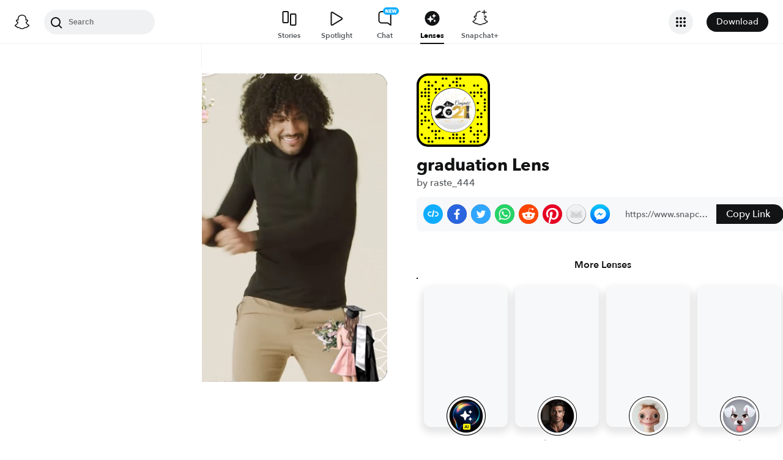

--- FILE ---
content_type: image/svg+xml
request_url: https://app.snapchat.com/web/deeplink/snapcode?data=62158adbfcf5442491ac7f93398ad9c1&version=1&type=svg
body_size: 79199
content:
<?xml version="1.0" encoding="UTF-8" standalone="no"?>
<svg xmlns:xlink="http://www.w3.org/1999/xlink" height="320" version="1.1" viewBox="0 0 320 320" width="320" xmlns="http://www.w3.org/2000/svg">
  <defs>
    <rect height="320" id="rect" rx="51.2" width="320" x="0" y="0"/>
    <clipPath id="clip">
      <use xlink:href="#rect"/>
    </clipPath>
  </defs>
  <image clip-path="url(#clip)" height="62.0%" width="62.0%" x="61.25" xlink:href="[data-uri]" y="61.25"/>
  <path d="M60,160C60,104.78,104.78,60,160,60L160,60C215.22,60,260,104.78,260,160L260,160C260,215.22,215.22,260,160,260L160,260C104.78,260,60,215.22,60,160L60,160M0,268.8C0,297.07,22.93,320,51.2,320L268.8,320C297.07,320,320,297.07,320,268.8L320,51.2C320,22.93,297.07,0,268.8,0L51.2,0C22.93,0,0,22.93,0,51.2L0,268.8" fill="#000000"/>
  <path d="M10,51.2C10,28.45,28.45,10,51.2,10L268.8,10C291.55,10,310,28.45,310,51.2L310,268.8C310,291.55,291.55,310,268.8,310L51.2,310C28.45,310,10,291.55,10,268.8L10,51.2M114.21,17.63A5,5,0,0,0,114.21,27.63A5,5,0,0,0,114.21,17.63M129.47,17.63A5,5,0,0,0,129.47,27.63A5,5,0,0,0,129.47,17.63M175.26,17.63A5,5,0,0,0,175.26,27.63A5,5,0,0,0,175.26,17.63M190.53,17.63A5,5,0,0,0,190.53,27.63A5,5,0,0,0,190.53,17.63M37.89,32.89A5,5,0,0,0,37.89,42.89A5,5,0,0,0,37.89,32.89M53.16,32.89A5,5,0,0,0,53.16,42.89A5,5,0,0,0,53.16,32.89M83.68,32.89A5,5,0,0,0,83.68,42.89A5,5,0,0,0,83.68,32.89M160,32.89A5,5,0,0,0,160,42.89A5,5,0,0,0,160,32.89M175.26,32.89A5,5,0,0,0,175.26,42.89A5,5,0,0,0,175.26,32.89M53.16,48.16A5,5,0,0,0,53.16,58.16A5,5,0,0,0,53.16,48.16M68.42,48.16A5,5,0,0,0,68.42,58.16A5,5,0,0,0,68.42,48.16M114.21,48.16A5,5,0,0,0,114.21,58.16A5,5,0,0,0,114.21,48.16M144.74,48.16A5,5,0,0,0,144.74,58.16A5,5,0,0,0,144.74,48.16M175.26,48.16A5,5,0,0,0,175.26,58.16A5,5,0,0,0,175.26,48.16M190.53,48.16A5,5,0,0,0,190.53,58.16A5,5,0,0,0,190.53,48.16M205.79,48.16A5,5,0,0,0,205.79,58.16A5,5,0,0,0,205.79,48.16M251.58,48.16A5,5,0,0,0,251.58,58.16A5,5,0,0,0,251.58,48.16M266.84,48.16A5,5,0,0,0,266.84,58.16A5,5,0,0,0,266.84,48.16M37.89,63.42A5,5,0,0,0,37.89,73.42A5,5,0,0,0,37.89,63.42M53.16,63.42A5,5,0,0,0,53.16,73.42A5,5,0,0,0,53.16,63.42M83.68,63.42A5,5,0,0,0,83.68,73.42A5,5,0,0,0,83.68,63.42M98.95,63.42A5,5,0,0,0,98.95,73.42A5,5,0,0,0,98.95,63.42M282.11,63.42A5,5,0,0,0,282.11,73.42A5,5,0,0,0,282.11,63.42M22.63,78.68A5,5,0,0,0,22.63,88.68A5,5,0,0,0,22.63,78.68M37.89,78.68A5,5,0,0,0,37.89,88.68A5,5,0,0,0,37.89,78.68M53.16,78.68A5,5,0,0,0,53.16,88.68A5,5,0,0,0,53.16,78.68M83.68,78.68A5,5,0,0,0,83.68,88.68A5,5,0,0,0,83.68,78.68M236.32,78.68A5,5,0,0,0,236.32,88.68A5,5,0,0,0,236.32,78.68M251.58,78.68A5,5,0,0,0,251.58,88.68A5,5,0,0,0,251.58,78.68M266.84,78.68A5,5,0,0,0,266.84,88.68A5,5,0,0,0,266.84,78.68M282.11,78.68A5,5,0,0,0,282.11,88.68A5,5,0,0,0,282.11,78.68M297.37,78.68A5,5,0,0,0,297.37,88.68A5,5,0,0,0,297.37,78.68M22.63,93.95A5,5,0,0,0,22.63,103.95A5,5,0,0,0,22.63,93.95M37.89,93.95A5,5,0,0,0,37.89,103.95A5,5,0,0,0,37.89,93.95M53.16,93.95A5,5,0,0,0,53.16,103.95A5,5,0,0,0,53.16,93.95M251.58,93.95A5,5,0,0,0,251.58,103.95A5,5,0,0,0,251.58,93.95M282.11,93.95A5,5,0,0,0,282.11,103.95A5,5,0,0,0,282.11,93.95M53.16,109.21A5,5,0,0,0,53.16,119.21A5,5,0,0,0,53.16,109.21M297.37,109.21A5,5,0,0,0,297.37,119.21A5,5,0,0,0,297.37,109.21M53.16,124.47A5,5,0,0,0,53.16,134.47A5,5,0,0,0,53.16,124.47M266.84,124.47A5,5,0,0,0,266.84,134.47A5,5,0,0,0,266.84,124.47M297.37,124.47A5,5,0,0,0,297.37,134.47A5,5,0,0,0,297.37,124.47M22.63,139.74A5,5,0,0,0,22.63,149.74A5,5,0,0,0,22.63,139.74M37.89,139.74A5,5,0,0,0,37.89,149.74A5,5,0,0,0,37.89,139.74M53.16,139.74A5,5,0,0,0,53.16,149.74A5,5,0,0,0,53.16,139.74M297.37,139.74A5,5,0,0,0,297.37,149.74A5,5,0,0,0,297.37,139.74M37.89,155A5,5,0,0,0,37.89,165A5,5,0,0,0,37.89,155M53.16,155A5,5,0,0,0,53.16,165A5,5,0,0,0,53.16,155M266.84,155A5,5,0,0,0,266.84,165A5,5,0,0,0,266.84,155M297.37,155A5,5,0,0,0,297.37,165A5,5,0,0,0,297.37,155M22.63,170.26A5,5,0,0,0,22.63,180.26A5,5,0,0,0,22.63,170.26M282.11,170.26A5,5,0,0,0,282.11,180.26A5,5,0,0,0,282.11,170.26M37.89,185.53A5,5,0,0,0,37.89,195.53A5,5,0,0,0,37.89,185.53M266.84,185.53A5,5,0,0,0,266.84,195.53A5,5,0,0,0,266.84,185.53M282.11,185.53A5,5,0,0,0,282.11,195.53A5,5,0,0,0,282.11,185.53M22.63,200.79A5,5,0,0,0,22.63,210.79A5,5,0,0,0,22.63,200.79M37.89,200.79A5,5,0,0,0,37.89,210.79A5,5,0,0,0,37.89,200.79M53.16,200.79A5,5,0,0,0,53.16,210.79A5,5,0,0,0,53.16,200.79M22.63,216.05A5,5,0,0,0,22.63,226.05A5,5,0,0,0,22.63,216.05M68.42,216.05A5,5,0,0,0,68.42,226.05A5,5,0,0,0,68.42,216.05M266.84,216.05A5,5,0,0,0,266.84,226.05A5,5,0,0,0,266.84,216.05M282.11,216.05A5,5,0,0,0,282.11,226.05A5,5,0,0,0,282.11,216.05M53.16,231.32A5,5,0,0,0,53.16,241.32A5,5,0,0,0,53.16,231.32M236.32,231.32A5,5,0,0,0,236.32,241.32A5,5,0,0,0,236.32,231.32M68.42,246.58A5,5,0,0,0,68.42,256.58A5,5,0,0,0,68.42,246.58M83.68,246.58A5,5,0,0,0,83.68,256.58A5,5,0,0,0,83.68,246.58M98.95,246.58A5,5,0,0,0,98.95,256.58A5,5,0,0,0,98.95,246.58M236.32,246.58A5,5,0,0,0,236.32,256.58A5,5,0,0,0,236.32,246.58M266.84,246.58A5,5,0,0,0,266.84,256.58A5,5,0,0,0,266.84,246.58M282.11,246.58A5,5,0,0,0,282.11,256.58A5,5,0,0,0,282.11,246.58M22.63,261.84A5,5,0,0,0,22.63,271.84A5,5,0,0,0,22.63,261.84M83.68,261.84A5,5,0,0,0,83.68,271.84A5,5,0,0,0,83.68,261.84M160,261.84A5,5,0,0,0,160,271.84A5,5,0,0,0,160,261.84M175.26,261.84A5,5,0,0,0,175.26,271.84A5,5,0,0,0,175.26,261.84M205.79,261.84A5,5,0,0,0,205.79,271.84A5,5,0,0,0,205.79,261.84M251.58,261.84A5,5,0,0,0,251.58,271.84A5,5,0,0,0,251.58,261.84M266.84,261.84A5,5,0,0,0,266.84,271.84A5,5,0,0,0,266.84,261.84M297.37,261.84A5,5,0,0,0,297.37,271.84A5,5,0,0,0,297.37,261.84M37.89,277.11A5,5,0,0,0,37.89,287.11A5,5,0,0,0,37.89,277.11M53.16,277.11A5,5,0,0,0,53.16,287.11A5,5,0,0,0,53.16,277.11M83.68,277.11A5,5,0,0,0,83.68,287.11A5,5,0,0,0,83.68,277.11M98.95,277.11A5,5,0,0,0,98.95,287.11A5,5,0,0,0,98.95,277.11M114.21,277.11A5,5,0,0,0,114.21,287.11A5,5,0,0,0,114.21,277.11M144.74,277.11A5,5,0,0,0,144.74,287.11A5,5,0,0,0,144.74,277.11M160,277.11A5,5,0,0,0,160,287.11A5,5,0,0,0,160,277.11M175.26,277.11A5,5,0,0,0,175.26,287.11A5,5,0,0,0,175.26,277.11M190.53,277.11A5,5,0,0,0,190.53,287.11A5,5,0,0,0,190.53,277.11M205.79,277.11A5,5,0,0,0,205.79,287.11A5,5,0,0,0,205.79,277.11M266.84,277.11A5,5,0,0,0,266.84,287.11A5,5,0,0,0,266.84,277.11M53.16,292.37A5,5,0,0,0,53.16,302.37A5,5,0,0,0,53.16,292.37M68.42,292.37A5,5,0,0,0,68.42,302.37A5,5,0,0,0,68.42,292.37M190.53,292.37A5,5,0,0,0,190.53,302.37A5,5,0,0,0,190.53,292.37M205.79,292.37A5,5,0,0,0,205.79,302.37A5,5,0,0,0,205.79,292.37M236.32,292.37A5,5,0,0,0,236.32,302.37A5,5,0,0,0,236.32,292.37M251.58,292.37A5,5,0,0,0,251.58,302.37A5,5,0,0,0,251.58,292.37M266.84,292.37A5,5,0,0,0,266.84,302.37A5,5,0,0,0,266.84,292.37M62,160C62,214.12,105.88,258,160,258L160,258C214.12,258,258,214.12,258,160L258,160C258,105.88,214.12,62,160,62L160,62C105.88,62,62,105.88,62,160L62,160" fill="#FFFC00"/>
</svg>
